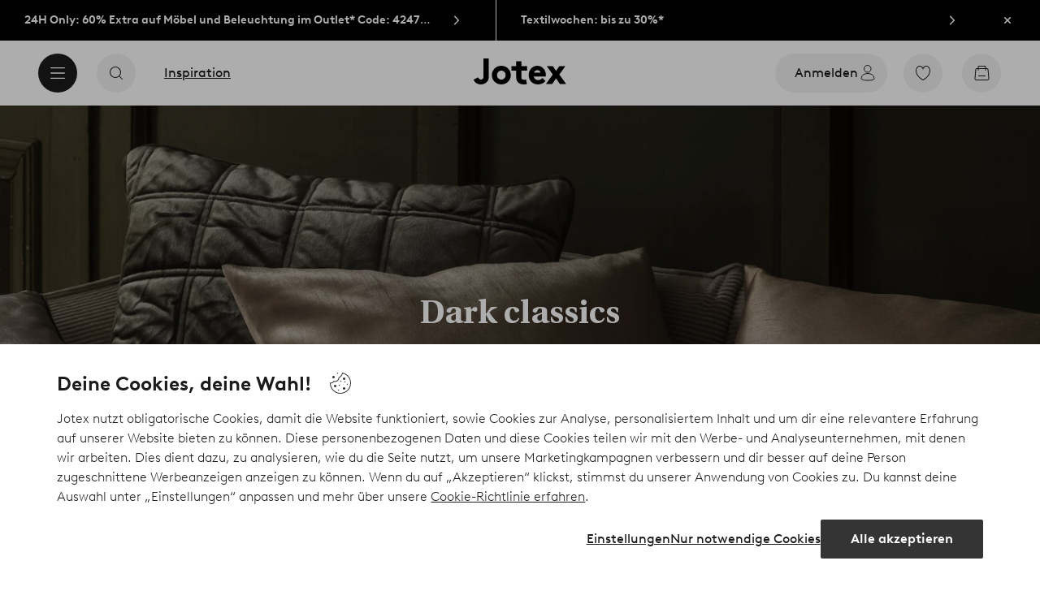

--- FILE ---
content_type: image/svg+xml; charset=utf-8
request_url: https://c1.amplience.net/c/ellos/label_SatinJOT_at?
body_size: 974
content:
<svg xmlns="http://www.w3.org/2000/svg" width="66" height="41" viewBox="0 0 66 41">
  <g id="Group_28" data-name="Group 28" transform="translate(1178 -1269)">
    <path id="Path_68" data-name="Path 68" d="M0,0H66V41H0Z" transform="translate(-1178 1269)" fill="#fff"/>
    <path id="Path_67" data-name="Path 67" d="M-17.017-2.685a4.151,4.151,0,0,0,1.088.855,2.924,2.924,0,0,0,1.418.33,2.129,2.129,0,0,0,.615-.09,1.711,1.711,0,0,0,.54-.27,1.412,1.412,0,0,0,.39-.45,1.276,1.276,0,0,0,.15-.63A1.039,1.039,0,0,0-13-3.555a1.877,1.877,0,0,0-.472-.458,4,4,0,0,0-.668-.367q-.375-.165-.78-.33l-.72-.3a5.551,5.551,0,0,1-.69-.345,3.3,3.3,0,0,1-.99-.945,2.469,2.469,0,0,1-.405-1.44,2.612,2.612,0,0,1,.27-1.185,2.85,2.85,0,0,1,.727-.922,3.347,3.347,0,0,1,1.065-.592,3.944,3.944,0,0,1,1.3-.21,4.462,4.462,0,0,1,1.657.3,4.976,4.976,0,0,1,1.313.75l-.975,1.29a3.606,3.606,0,0,0-.915-.51A2.881,2.881,0,0,0-14.3-9a1.87,1.87,0,0,0-1.17.345,1.068,1.068,0,0,0-.45.885.863.863,0,0,0,.15.5,1.571,1.571,0,0,0,.412.4,4.2,4.2,0,0,0,.6.338q.337.158.712.307l.8.337a6.821,6.821,0,0,1,.765.383,3.617,3.617,0,0,1,1.028.967,2.6,2.6,0,0,1,.442,1.568,3.013,3.013,0,0,1-.262,1.275,2.946,2.946,0,0,1-.728.982,3.291,3.291,0,0,1-1.1.637A4.1,4.1,0,0,1-14.482.15a4.82,4.82,0,0,1-2.07-.443,4.789,4.789,0,0,1-1.665-1.312Zm11.04,1.26A2.363,2.363,0,0,0-4.92-1.658,2.374,2.374,0,0,0-4.1-2.325v-2.55a2.758,2.758,0,0,0-.81-.653,2.076,2.076,0,0,0-.99-.247,2.118,2.118,0,0,0-.847.165,1.979,1.979,0,0,0-.66.458,2.131,2.131,0,0,0-.435.69A2.32,2.32,0,0,0-8-3.6a2.32,2.32,0,0,0,.158.862,2.2,2.2,0,0,0,.428.69,1.939,1.939,0,0,0,.638.458A1.937,1.937,0,0,0-5.977-1.425ZM-4,0V-.675a3.642,3.642,0,0,1-.93.578A3.1,3.1,0,0,1-6.2.15a3.344,3.344,0,0,1-1.155-.2A3.353,3.353,0,0,1-8.362-.63a3.775,3.775,0,0,1-1-1.3A3.843,3.843,0,0,1-9.727-3.6,3.843,3.843,0,0,1-9.36-5.273a3.775,3.775,0,0,1,1-1.3A3.33,3.33,0,0,1-7.35-7.148a3.584,3.584,0,0,1,1.223-.2A2.9,2.9,0,0,1-4.92-7.1,3.68,3.68,0,0,1-4-6.525V-7.2h1.62V0Zm7.26.15A3.026,3.026,0,0,1,2.235-.03a2.017,2.017,0,0,1-.862-.6,2.226,2.226,0,0,1-.39-.75A3.819,3.819,0,0,1,.848-2.49V-5.775H-.877V-7.2H.848V-9.6H2.573v2.4H4.748v1.425H2.573v3.3a2.415,2.415,0,0,0,.045.533.633.633,0,0,0,.165.308.894.894,0,0,0,.705.27,1.587,1.587,0,0,0,.472-.067,1.8,1.8,0,0,0,.413-.187l.6,1.26a2.912,2.912,0,0,1-.795.383A3.137,3.137,0,0,1,3.263.15ZM6.548,0V-7.2H8.273V0ZM6.323-9.75a1.067,1.067,0,0,1,.315-.773,1.029,1.029,0,0,1,.765-.323,1.054,1.054,0,0,1,.773.323A1.054,1.054,0,0,1,8.5-9.75a1.029,1.029,0,0,1-.323.765A1.067,1.067,0,0,1,7.4-8.67a1.042,1.042,0,0,1-.765-.315A1.042,1.042,0,0,1,6.323-9.75Zm10.59,3.585a3.07,3.07,0,0,1,.525,1.028,5.353,5.353,0,0,1,.18,1.522V0H15.892V-3.765a3.007,3.007,0,0,0-.112-.93,1.486,1.486,0,0,0-.308-.54,1.409,1.409,0,0,0-.54-.4,1.759,1.759,0,0,0-.7-.142,2.119,2.119,0,0,0-1.125.292,2.83,2.83,0,0,0-.735.608V0H10.643V-7.2h1.62v.675a3.68,3.68,0,0,1,.922-.577,2.9,2.9,0,0,1,1.207-.248,3.217,3.217,0,0,1,1.418.315A3.181,3.181,0,0,1,16.913-6.165Z" transform="translate(-1144.782 1294.845)"/>
  </g>
</svg>


--- FILE ---
content_type: image/svg+xml; charset=utf-8
request_url: https://c1.amplience.net/c/ellos/energy_class_g
body_size: 563
content:
<?xml version="1.0" encoding="UTF-8"?>
<svg xmlns="http://www.w3.org/2000/svg" width="58" height="30" viewBox="0 0 58 30">
  <path fill="#FFF" stroke="#B8B8B8" d="M.5.5h14v29H.5z" />
  <path fill="#D82427" d="M14 0h30.66L58 15 44.56 30H14z" />
  <path fill="#000" d="m5.55 10.34.47-1.29h2.46l.5 1.3h1.7l-2.64-6.6h-1.5l-2.67 6.6h1.68Zm2.5-2.56h-1.6l.82-2.27.79 2.27Zm-.19 18.25a5.55 5.55 0 0 0 2.46-.57v-3.49H7.69v1.29H8.9v1.2c-.13.06-.28.1-.45.13-.16.03-.33.04-.5.04-.32 0-.6-.05-.84-.15a1.7 1.7 0 0 1-.99-1.09 2.66 2.66 0 0 1 .02-1.66 1.8 1.8 0 0 1 1.73-1.23c.31 0 .6.06.84.17.24.12.44.26.6.44l.96-1.14a2.88 2.88 0 0 0-1.05-.64 4.05 4.05 0 0 0-2.76 0 3.23 3.23 0 0 0-2.1 3.23c0 .52.09 1 .26 1.42a3.23 3.23 0 0 0 1.83 1.8c.43.17.9.25 1.41.25Z" />
  <path fill="#FFF" d="M32.48 23.17c1.23 0 2.32-.11 3.27-.33.95-.22 1.81-.53 2.6-.92v-8.36H32.4v2.37h3.28v4.1a7.8 7.8 0 0 1-3.1.57c-.87 0-1.64-.15-2.32-.45a4.96 4.96 0 0 1-1.74-1.24 5.57 5.57 0 0 1-1.1-1.88 7.04 7.04 0 0 1-.38-2.37c0-.84.12-1.61.38-2.32.26-.72.62-1.34 1.09-1.87a5.02 5.02 0 0 1 3.94-1.7 5.6 5.6 0 0 1 3.98 1.63l1.91-2.14a6.93 6.93 0 0 0-2.5-1.47 10.07 10.07 0 0 0-3.41-.55c-1.2 0-2.32.2-3.35.59a7.8 7.8 0 0 0-4.45 4.33 9 9 0 0 0-.65 3.5c0 1.26.2 2.4.63 3.44.41 1.04 1 1.94 1.74 2.69a7.87 7.87 0 0 0 2.69 1.75 9.2 9.2 0 0 0 3.45.63Z"/>
  <path fill="#000" d="m7.5 11.38 1.5 3.1H6zM7 14.48h1v2.07H7z" />
</svg>